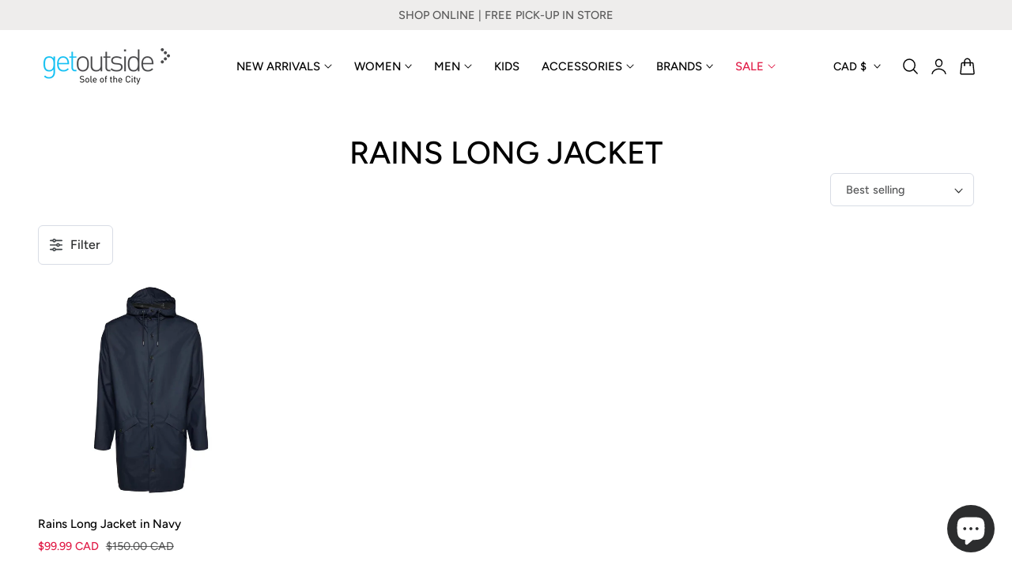

--- FILE ---
content_type: text/css
request_url: https://www.getoutsideshoes.com/cdn/shop/t/44/assets/component-cart-notification.css?v=88255703829465944781755552554
body_size: -152
content:
.cart-notification-wrapper{position:relative}.cart-notification-wrapper .cart-notification{display:block}.cart-notification{background-color:rgb(var(--color-drawer-background));box-shadow:var(--shadow-sm);border-radius:var(--dropdown-radius);border:1px solid rgb(var(--color-border));padding:3rem 3.5rem;position:absolute;right:0;transform:translateY(-100%);visibility:hidden;width:100%;z-index:-1}@media screen and (min-width: 750px){.cart-notification{max-width:36.8rem;right:2.2rem}}@media screen and (min-width: 990px){.cart-notification-wrapper:is(.page-width)>.cart-notification{right:4rem}}.cart-notification.animate{transition:transform var(--duration-short) ease,visibility 0s var(--duration-short) ease}.cart-notification.active{transform:translateY(0);transition:transform var(--duration-default) ease,visibility 0s;visibility:visible}.cart-notification__header{align-items:flex-start;display:flex}.cart-notification__heading{align-items:center;display:flex;flex-grow:1;margin-bottom:0;margin-top:0}.cart-notification__heading .icon-checkmark{color:rgb(var(--color-foreground));margin-right:1rem;width:1.3rem}.cart-notification__close{margin-top:-2rem;margin-right:-3rem}.cart-notification__links{text-align:center}.cart-notification__links>*{margin-top:1rem}.cart-notification-product{align-items:flex-start;display:flex;padding-bottom:3rem;padding-top:2rem}.cart-notification-product dl{margin-bottom:0;margin-top:0}.cart-notification-product dl .product-option{display:flex;opacity:.75;gap:.5rem;font-size:var(--text-size-small)}.cart-notification-product__image{margin-right:1.5rem;margin-top:.5rem;width:70px}.cart-notification-product__image:after{content:none}.cart-notification-product__name{margin-bottom:.5rem;margin-top:0}
/*# sourceMappingURL=/cdn/shop/t/44/assets/component-cart-notification.css.map?v=88255703829465944781755552554 */
